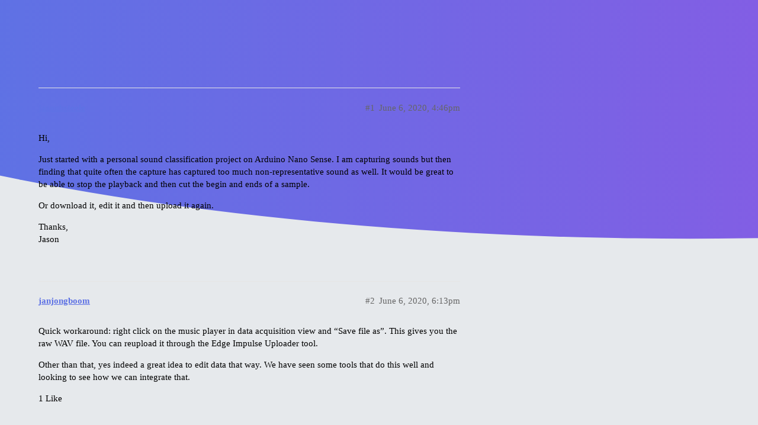

--- FILE ---
content_type: text/html; charset=utf-8
request_url: https://forum.edgeimpulse.com/t/edit-captured-sound-data/400
body_size: 3443
content:
<!DOCTYPE html>
<html lang="en">
  <head>
    <meta charset="utf-8">
    <title>Edit captured sound data - Edge Impulse Forum</title>
    <meta name="description" content="Hi, 
Just started with a personal sound classification project on Arduino Nano Sense. I am capturing sounds but then finding that quite often the capture has captured too much non-representative sound as well. It would b&amp;hellip;">
    <meta name="generator" content="Discourse 3.0.6 - https://github.com/discourse/discourse version c35038b00ba7c6d6534a538ea211b84d54fa0656">
<link rel="icon" type="image/png" href="https://forum.edgeimpulse.com/uploads/default/optimized/1X/54be316d57a440f75e486fc51410a58398a12851_2_32x32.png">
<link rel="apple-touch-icon" type="image/png" href="https://forum.edgeimpulse.com/uploads/default/optimized/1X/a886d3f017b9dbdd19c0dfc38b6f0af02d13ac9b_2_180x180.png">
<meta name="theme-color" media="all" content="#f9fcff">

<meta name="viewport" content="width=device-width, initial-scale=1.0, minimum-scale=1.0, user-scalable=yes, viewport-fit=cover">
<link rel="canonical" href="https://forum.edgeimpulse.com/t/edit-captured-sound-data/400" />

<link rel="search" type="application/opensearchdescription+xml" href="https://forum.edgeimpulse.com/opensearch.xml" title="Edge Impulse Forum Search">

    <link href="/stylesheets/color_definitions_edge-impulse_6_5_ee82698de7316d4ea5e779d02acaf23364d0f55c.css?__ws=forum.edgeimpulse.com" media="all" rel="stylesheet" class="light-scheme"/>

  <link href="/stylesheets/desktop_d53428436b5bfe04b142be9bd44e31562fc2cc24.css?__ws=forum.edgeimpulse.com" media="all" rel="stylesheet" data-target="desktop"  />



  <link href="/stylesheets/discourse-akismet_d53428436b5bfe04b142be9bd44e31562fc2cc24.css?__ws=forum.edgeimpulse.com" media="all" rel="stylesheet" data-target="discourse-akismet"  />
  <link href="/stylesheets/discourse-details_d53428436b5bfe04b142be9bd44e31562fc2cc24.css?__ws=forum.edgeimpulse.com" media="all" rel="stylesheet" data-target="discourse-details"  />
  <link href="/stylesheets/discourse-local-dates_d53428436b5bfe04b142be9bd44e31562fc2cc24.css?__ws=forum.edgeimpulse.com" media="all" rel="stylesheet" data-target="discourse-local-dates"  />
  <link href="/stylesheets/discourse-narrative-bot_d53428436b5bfe04b142be9bd44e31562fc2cc24.css?__ws=forum.edgeimpulse.com" media="all" rel="stylesheet" data-target="discourse-narrative-bot"  />
  <link href="/stylesheets/discourse-presence_d53428436b5bfe04b142be9bd44e31562fc2cc24.css?__ws=forum.edgeimpulse.com" media="all" rel="stylesheet" data-target="discourse-presence"  />
  <link href="/stylesheets/discourse-solved_d53428436b5bfe04b142be9bd44e31562fc2cc24.css?__ws=forum.edgeimpulse.com" media="all" rel="stylesheet" data-target="discourse-solved"  />
  <link href="/stylesheets/lazy-yt_d53428436b5bfe04b142be9bd44e31562fc2cc24.css?__ws=forum.edgeimpulse.com" media="all" rel="stylesheet" data-target="lazy-yt"  />
  <link href="/stylesheets/poll_d53428436b5bfe04b142be9bd44e31562fc2cc24.css?__ws=forum.edgeimpulse.com" media="all" rel="stylesheet" data-target="poll"  />
  <link href="/stylesheets/poll_desktop_d53428436b5bfe04b142be9bd44e31562fc2cc24.css?__ws=forum.edgeimpulse.com" media="all" rel="stylesheet" data-target="poll_desktop"  />

  <link href="/stylesheets/desktop_theme_7_b0b04e337e6890d9ce600a5e7b6cb01912c7537b.css?__ws=forum.edgeimpulse.com" media="all" rel="stylesheet" data-target="desktop_theme" data-theme-id="7" data-theme-name="discourse clickable topic"/>
<link href="/stylesheets/desktop_theme_12_f4b20b1aab737647ce6921500fa118ad58a03909.css?__ws=forum.edgeimpulse.com" media="all" rel="stylesheet" data-target="desktop_theme" data-theme-id="12" data-theme-name="discourse-google-font-component"/>
<link href="/stylesheets/desktop_theme_8_9d976ff4128d2ae945c68d4383053e8d39165682.css?__ws=forum.edgeimpulse.com" media="all" rel="stylesheet" data-target="desktop_theme" data-theme-id="8" data-theme-name="discourse-search-banner"/>
<link href="/stylesheets/desktop_theme_6_ff85a122408132ba1c18737e7fc348c6f105a7ee.css?__ws=forum.edgeimpulse.com" media="all" rel="stylesheet" data-target="desktop_theme" data-theme-id="6" data-theme-name="modern category + group boxes"/>
<link href="/stylesheets/desktop_theme_5_f9f2ab1946a3156a11e54c2bba9ecbd4621f5d2d.css?__ws=forum.edgeimpulse.com" media="all" rel="stylesheet" data-target="desktop_theme" data-theme-id="5" data-theme-name="2025 theme"/>
<link href="/stylesheets/desktop_theme_4_d5fd700601e305737f1ab2f74cb8bcd2c899236f.css?__ws=forum.edgeimpulse.com" media="all" rel="stylesheet" data-target="desktop_theme" data-theme-id="4" data-theme-name="custom script"/>

    <script src="https://studio.edgeimpulse.com/assets/061ae793629f3c56834c398e52647b48227fe22b/analytics/forum.edgeimpulse.com.js"></script>

<link rel="preload" href="/theme-javascripts/6163b6025bd2377dd8f275c8d9f55a9b01f35539.js?__ws=forum.edgeimpulse.com" as="script">
<script defer="" src="/theme-javascripts/6163b6025bd2377dd8f275c8d9f55a9b01f35539.js?__ws=forum.edgeimpulse.com" data-theme-id="12"></script>

    
        <link rel="alternate nofollow" type="application/rss+xml" title="RSS feed of &#39;Edit captured sound data&#39;" href="https://forum.edgeimpulse.com/t/edit-captured-sound-data/400.rss" />
    <meta property="og:site_name" content="Edge Impulse Forum" />
<meta property="og:type" content="website" />
<meta name="twitter:card" content="summary" />
<meta name="twitter:image" content="https://forum.edgeimpulse.com/uploads/default/original/1X/a886d3f017b9dbdd19c0dfc38b6f0af02d13ac9b.png" />
<meta property="og:image" content="https://forum.edgeimpulse.com/uploads/default/original/1X/a886d3f017b9dbdd19c0dfc38b6f0af02d13ac9b.png" />
<meta property="og:url" content="https://forum.edgeimpulse.com/t/edit-captured-sound-data/400" />
<meta name="twitter:url" content="https://forum.edgeimpulse.com/t/edit-captured-sound-data/400" />
<meta property="og:title" content="Edit captured sound data" />
<meta name="twitter:title" content="Edit captured sound data" />
<meta property="og:description" content="Hi,  Just started with a personal sound classification project on Arduino Nano Sense. I am capturing sounds but then finding that quite often the capture has captured too much non-representative sound as well. It would be great to be able to stop the playback and then cut the begin and ends of a sample.  Or download it, edit it and then upload it again.  Thanks,  Jason" />
<meta name="twitter:description" content="Hi,  Just started with a personal sound classification project on Arduino Nano Sense. I am capturing sounds but then finding that quite often the capture has captured too much non-representative sound as well. It would be great to be able to stop the playback and then cut the begin and ends of a sample.  Or download it, edit it and then upload it again.  Thanks,  Jason" />
<meta name="twitter:label1" value="Reading time" />
<meta name="twitter:data1" value="1 mins 🕑" />
<meta name="twitter:label2" value="Likes" />
<meta name="twitter:data2" value="2 ❤" />
<meta property="article:published_time" content="2020-06-06T16:46:31+00:00" />
<meta property="og:ignore_canonical" content="true" />


    <script type="application/ld+json">{"@context":"http://schema.org","@type":"QAPage","name":"Edit captured sound data","mainEntity":{"@type":"Question","name":"Edit captured sound data","text":"Hi,\n\nJust started with a personal sound classification project on Arduino Nano Sense. I am capturing sounds but then finding that quite often the capture has captured too much non-representative sound as well. It would be great to be able to stop the playback and then cut the begin and ends of a sam&hellip;","upvoteCount":0,"answerCount":0,"dateCreated":"2020-06-06T16:46:31.438Z","author":{"@type":"Person","name":"Jason Steele"}}}</script>
  </head>
  <body class="crawler">
    <div class="background-container"></div>

    <header>
  <a href="/">
    Edge Impulse Forum
  </a>
</header>

    <div id="main-outlet" class="wrap" role="main">
        <div id="topic-title">
    <h1>
      <a href="/t/edit-captured-sound-data/400">Edit captured sound data</a>
    </h1>


  </div>

  


      <div id='post_1' itemscope itemtype='http://schema.org/DiscussionForumPosting' class='topic-body crawler-post'>
        <div class='crawler-post-meta'>
          <div itemprop='publisher' itemscope itemtype="http://schema.org/Organization">
            <meta itemprop='name' content='EdgeImpulse Inc.'>
              <div itemprop='logo' itemscope itemtype="http://schema.org/ImageObject">
                <meta itemprop='url' content='https://forum.edgeimpulse.com/uploads/default/original/2X/a/a68b8ba2775dd17eb3129dcfda46d52a1751ac9c.png'>
              </div>
          </div>
          <span class="creator" itemprop="author" itemscope itemtype="http://schema.org/Person">
            <a itemprop="url" href='https://forum.edgeimpulse.com/u/jasonbsteele'><span itemprop='name'>jasonbsteele</span></a>
            
          </span>

          <link itemprop="mainEntityOfPage" href="https://forum.edgeimpulse.com/t/edit-captured-sound-data/400">


          <span class="crawler-post-infos">
              <time itemprop='datePublished' datetime='2020-06-06T16:46:31Z' class='post-time'>
                June 6, 2020,  4:46pm
              </time>
              <meta itemprop='dateModified' content='2020-06-06T16:46:31Z'>
          <span itemprop='position'>#1</span>
          </span>
        </div>
        <div class='post' itemprop='articleBody'>
          <p>Hi,</p>
<p>Just started with a personal sound classification project on Arduino Nano Sense. I am capturing sounds but then finding that quite often the capture has captured too much non-representative sound as well. It would be great to be able to stop the playback and then cut the begin and ends of a sample.</p>
<p>Or download it, edit it and then upload it again.</p>
<p>Thanks,<br>
Jason</p>
        </div>

        <meta itemprop='headline' content='Edit captured sound data'>
          <meta itemprop='keywords' content=''>

        <div itemprop="interactionStatistic" itemscope itemtype="http://schema.org/InteractionCounter">
           <meta itemprop="interactionType" content="http://schema.org/LikeAction"/>
           <meta itemprop="userInteractionCount" content="0" />
           <span class='post-likes'></span>
         </div>

         <div itemprop="interactionStatistic" itemscope itemtype="http://schema.org/InteractionCounter">
            <meta itemprop="interactionType" content="http://schema.org/CommentAction"/>
            <meta itemprop="userInteractionCount" content="0" />
          </div>

      </div>
      <div id='post_2' itemscope itemtype='http://schema.org/DiscussionForumPosting' class='topic-body crawler-post'>
        <div class='crawler-post-meta'>
          <div itemprop='publisher' itemscope itemtype="http://schema.org/Organization">
            <meta itemprop='name' content='EdgeImpulse Inc.'>
              <div itemprop='logo' itemscope itemtype="http://schema.org/ImageObject">
                <meta itemprop='url' content='https://forum.edgeimpulse.com/uploads/default/original/2X/a/a68b8ba2775dd17eb3129dcfda46d52a1751ac9c.png'>
              </div>
          </div>
          <span class="creator" itemprop="author" itemscope itemtype="http://schema.org/Person">
            <a itemprop="url" href='https://forum.edgeimpulse.com/u/janjongboom'><span itemprop='name'>janjongboom</span></a>
            
          </span>

          <link itemprop="mainEntityOfPage" href="https://forum.edgeimpulse.com/t/edit-captured-sound-data/400">


          <span class="crawler-post-infos">
              <time itemprop='datePublished' datetime='2020-06-06T18:13:06Z' class='post-time'>
                June 6, 2020,  6:13pm
              </time>
              <meta itemprop='dateModified' content='2020-06-06T18:13:06Z'>
          <span itemprop='position'>#2</span>
          </span>
        </div>
        <div class='post' itemprop='articleBody'>
          <p>Quick workaround: right click on the music player in data acquisition view and “Save file as”. This gives you the raw WAV file. You can reupload it through the Edge Impulse Uploader tool.</p>
<p>Other than that, yes indeed a great idea to edit data that way. We have seen some tools that do this well and looking to see how we can integrate that.</p>
        </div>

        <meta itemprop='headline' content='Edit captured sound data'>

        <div itemprop="interactionStatistic" itemscope itemtype="http://schema.org/InteractionCounter">
           <meta itemprop="interactionType" content="http://schema.org/LikeAction"/>
           <meta itemprop="userInteractionCount" content="1" />
           <span class='post-likes'>1 Like</span>
         </div>

         <div itemprop="interactionStatistic" itemscope itemtype="http://schema.org/InteractionCounter">
            <meta itemprop="interactionType" content="http://schema.org/CommentAction"/>
            <meta itemprop="userInteractionCount" content="1" />
          </div>

      </div>
      <div id='post_3' itemscope itemtype='http://schema.org/DiscussionForumPosting' class='topic-body crawler-post'>
        <div class='crawler-post-meta'>
          <div itemprop='publisher' itemscope itemtype="http://schema.org/Organization">
            <meta itemprop='name' content='EdgeImpulse Inc.'>
              <div itemprop='logo' itemscope itemtype="http://schema.org/ImageObject">
                <meta itemprop='url' content='https://forum.edgeimpulse.com/uploads/default/original/2X/a/a68b8ba2775dd17eb3129dcfda46d52a1751ac9c.png'>
              </div>
          </div>
          <span class="creator" itemprop="author" itemscope itemtype="http://schema.org/Person">
            <a itemprop="url" href='https://forum.edgeimpulse.com/u/jasonbsteele'><span itemprop='name'>jasonbsteele</span></a>
            
          </span>

          <link itemprop="mainEntityOfPage" href="https://forum.edgeimpulse.com/t/edit-captured-sound-data/400">


          <span class="crawler-post-infos">
              <time itemprop='datePublished' datetime='2020-06-06T18:58:15Z' class='post-time'>
                June 6, 2020,  6:58pm
              </time>
              <meta itemprop='dateModified' content='2020-06-06T18:58:15Z'>
          <span itemprop='position'>#3</span>
          </span>
        </div>
        <div class='post' itemprop='articleBody'>
          <p>Ah yes, many thanks, that will do the trick!</p>
        </div>

        <meta itemprop='headline' content='Edit captured sound data'>

        <div itemprop="interactionStatistic" itemscope itemtype="http://schema.org/InteractionCounter">
           <meta itemprop="interactionType" content="http://schema.org/LikeAction"/>
           <meta itemprop="userInteractionCount" content="0" />
           <span class='post-likes'></span>
         </div>

         <div itemprop="interactionStatistic" itemscope itemtype="http://schema.org/InteractionCounter">
            <meta itemprop="interactionType" content="http://schema.org/CommentAction"/>
            <meta itemprop="userInteractionCount" content="0" />
          </div>

      </div>
      <div id='post_4' itemscope itemtype='http://schema.org/DiscussionForumPosting' class='topic-body crawler-post'>
        <div class='crawler-post-meta'>
          <div itemprop='publisher' itemscope itemtype="http://schema.org/Organization">
            <meta itemprop='name' content='EdgeImpulse Inc.'>
              <div itemprop='logo' itemscope itemtype="http://schema.org/ImageObject">
                <meta itemprop='url' content='https://forum.edgeimpulse.com/uploads/default/original/2X/a/a68b8ba2775dd17eb3129dcfda46d52a1751ac9c.png'>
              </div>
          </div>
          <span class="creator" itemprop="author" itemscope itemtype="http://schema.org/Person">
            <a itemprop="url" href='https://forum.edgeimpulse.com/u/janjongboom'><span itemprop='name'>janjongboom</span></a>
            
          </span>

          <link itemprop="mainEntityOfPage" href="https://forum.edgeimpulse.com/t/edit-captured-sound-data/400">

            <link itemprop="image" href="https://forum.edgeimpulse.com/uploads/default/original/1X/7c09135c4dbd1f8e6019d5c28010fde0fd49adc2.png">

          <span class="crawler-post-infos">
              <time itemprop='datePublished' datetime='2020-06-08T10:01:20Z' class='post-time'>
                June 8, 2020, 10:01am
              </time>
              <meta itemprop='dateModified' content='2020-06-08T10:01:20Z'>
          <span itemprop='position'>#4</span>
          </span>
        </div>
        <div class='post' itemprop='articleBody'>
          <p>FYI we’re rolling this out later today:</p>
<p><img src="https://forum.edgeimpulse.com/uploads/default/original/1X/7c09135c4dbd1f8e6019d5c28010fde0fd49adc2.png" alt="image" data-base62-sha1="hHgElArwNdQpxLN9czkZrWk1kWK" width="546" height="313"></p>
        </div>

        <meta itemprop='headline' content='Edit captured sound data'>

        <div itemprop="interactionStatistic" itemscope itemtype="http://schema.org/InteractionCounter">
           <meta itemprop="interactionType" content="http://schema.org/LikeAction"/>
           <meta itemprop="userInteractionCount" content="1" />
           <span class='post-likes'>1 Like</span>
         </div>

         <div itemprop="interactionStatistic" itemscope itemtype="http://schema.org/InteractionCounter">
            <meta itemprop="interactionType" content="http://schema.org/CommentAction"/>
            <meta itemprop="userInteractionCount" content="1" />
          </div>

      </div>
      <div id='post_5' itemscope itemtype='http://schema.org/DiscussionForumPosting' class='topic-body crawler-post'>
        <div class='crawler-post-meta'>
          <div itemprop='publisher' itemscope itemtype="http://schema.org/Organization">
            <meta itemprop='name' content='EdgeImpulse Inc.'>
              <div itemprop='logo' itemscope itemtype="http://schema.org/ImageObject">
                <meta itemprop='url' content='https://forum.edgeimpulse.com/uploads/default/original/2X/a/a68b8ba2775dd17eb3129dcfda46d52a1751ac9c.png'>
              </div>
          </div>
          <span class="creator" itemprop="author" itemscope itemtype="http://schema.org/Person">
            <a itemprop="url" href='https://forum.edgeimpulse.com/u/jasonbsteele'><span itemprop='name'>jasonbsteele</span></a>
            
          </span>

          <link itemprop="mainEntityOfPage" href="https://forum.edgeimpulse.com/t/edit-captured-sound-data/400">


          <span class="crawler-post-infos">
              <time itemprop='datePublished' datetime='2020-06-08T11:21:41Z' class='post-time'>
                June 8, 2020, 11:21am
              </time>
              <meta itemprop='dateModified' content='2020-06-08T11:21:41Z'>
          <span itemprop='position'>#5</span>
          </span>
        </div>
        <div class='post' itemprop='articleBody'>
          <p>Neat, thanks for letting me know.</p>
        </div>

        <meta itemprop='headline' content='Edit captured sound data'>

        <div itemprop="interactionStatistic" itemscope itemtype="http://schema.org/InteractionCounter">
           <meta itemprop="interactionType" content="http://schema.org/LikeAction"/>
           <meta itemprop="userInteractionCount" content="0" />
           <span class='post-likes'></span>
         </div>

         <div itemprop="interactionStatistic" itemscope itemtype="http://schema.org/InteractionCounter">
            <meta itemprop="interactionType" content="http://schema.org/CommentAction"/>
            <meta itemprop="userInteractionCount" content="0" />
          </div>

      </div>






    </div>
    <footer class="container wrap">
  <nav class='crawler-nav'>
    <ul>
      <li itemscope itemtype='http://schema.org/SiteNavigationElement'>
        <span itemprop='name'>
          <a href='/' itemprop="url">Home </a>
        </span>
      </li>
      <li itemscope itemtype='http://schema.org/SiteNavigationElement'>
        <span itemprop='name'>
          <a href='/categories' itemprop="url">Categories </a>
        </span>
      </li>
      <li itemscope itemtype='http://schema.org/SiteNavigationElement'>
        <span itemprop='name'>
          <a href='/guidelines' itemprop="url">FAQ/Guidelines </a>
        </span>
      </li>
      <li itemscope itemtype='http://schema.org/SiteNavigationElement'>
        <span itemprop='name'>
          <a href='/tos' itemprop="url">Terms of Service </a>
        </span>
      </li>
      <li itemscope itemtype='http://schema.org/SiteNavigationElement'>
        <span itemprop='name'>
          <a href='/privacy' itemprop="url">Privacy Policy </a>
        </span>
      </li>
    </ul>
  </nav>
  <p class='powered-by-link'>Powered by <a href="https://www.discourse.org">Discourse</a>, best viewed with JavaScript enabled</p>
</footer>

    
    
  </body>
  
</html>


--- FILE ---
content_type: text/css
request_url: https://forum.edgeimpulse.com/stylesheets/desktop_theme_12_f4b20b1aab737647ce6921500fa118ad58a03909.css?__ws=forum.edgeimpulse.com
body_size: 77
content:
html{font-family:Montserrat !important;font-weight:400;font-size:15px}html.text-size-smaller{font-size:14px}html.text-size-larger{font-size:17px}html.text-size-largest{font-size:19px}h1,h2,h3,h4,h5{font-family:Montserrat;font-weight:700}pre,code,kbd,samp,.modal.history-modal.markdown{font-weight:400}

/*# sourceMappingURL=desktop_theme_12_f4b20b1aab737647ce6921500fa118ad58a03909.css.map?__ws=forum.edgeimpulse.com */
